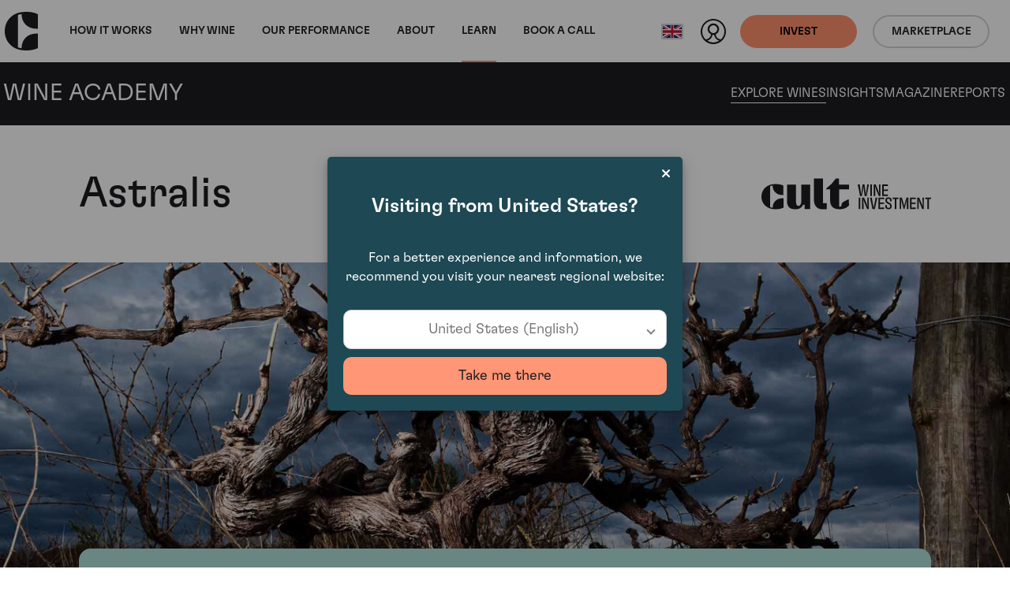

--- FILE ---
content_type: application/javascript; charset=utf-8
request_url: https://g9508048080.co/gr?id=-MmbULSOYTxc25pfuGIZ&refurl=&winurl=https%3A%2F%2Fwww.wineinvestment.com%2Flearn%2Fwine%2Frest-of-the-world%2Faustralia%2Fclarendon-hills%2Fastralis%2F
body_size: 10106
content:
/*geo targetly - geo redirect - run*/if (typeof georedirect1634897586142loaded === "function") { georedirect1634897586142loaded(); }if (typeof georedirectLoaded !== "undefined" && typeof georedirectLoaded["-MmbULSOYTxc25pfuGIZ"] === "function") { georedirectLoaded["-MmbULSOYTxc25pfuGIZ"](); }var gt_redirectpopup_1634897586142_counter = 10;var gt_redirectpopup_1634897586142_date = new Date();var gt_redirectpopup_1634897586142_dropdown_function = function(link,index,lang,btntext,baselink){if(lang){var gt_redirect_url_lang = document.querySelectorAll("[hreflang="+lang+"]")[0]; if(gt_redirect_url_lang && gt_redirect_url_lang.href){link = gt_redirect_url_lang.href;}}; document.getElementById("gt_redirectpopup_1634897586142_button").href = link; document.getElementById("gt_redirectpopup_1634897586142_button").innerHTML = btntext; document.getElementById("gt_redirectpopup_1634897586142_dropdown_name").innerHTML = document.getElementById("gt_redirectpopup_1634897586142_dropdown_item"+index).innerHTML;};var gt_redirectpopup_1634897586142_close_function = function(){document.getElementById("gt_redirectpopup_1634897586142_container").style.display = "none"; if(typeof georedirect1634897586142Status === "function") {georedirect1634897586142Status(7);} if (typeof gt_redirectpopup_1634897586142_countdown_function === "number") { clearInterval(gt_redirectpopup_1634897586142_countdown_function); }};var gt_redirectpopup_1634897586142_redirect_function = function(disable){if(!disable){document.getElementById("gt_redirectpopup_1634897586142_container").style.display = "none";}};document.addEventListener("click",(evt)=>{var open = false;if(document.getElementsByClassName("gt_redirectpopup_1634897586142_dropdown_content")[0] && document.getElementsByClassName("gt_redirectpopup_1634897586142_dropdown_content")[0].style.display == "block"){open = true;}if(open){document.getElementsByClassName("gt_redirectpopup_1634897586142_dropdown_content")[0].style.display = "none";}else{if (evt.target.className.includes("gt_redirectpopup_1634897586142_dropdown_click")){document.getElementsByClassName("gt_redirectpopup_1634897586142_dropdown_content")[0].style.minWidth = document.getElementsByClassName("gt_redirectpopup_1634897586142_dropdown")[0].clientWidth+"px"; document.getElementsByClassName("gt_redirectpopup_1634897586142_dropdown_content")[0].style.display = "block";}}});var gt_redirectpopup_1634897586142_render_popup = function(){if(!document.getElementById("gt_redirectpopup_1634897586142_container")){var gt_redirectpopup_1634897586142_element = document.createElement("div");gt_redirectpopup_1634897586142_element.id = "gt_redirectpopup_1634897586142_container";document.body.appendChild(gt_redirectpopup_1634897586142_element);};if(!document.getElementsByClassName("gt_redirectpopup_1634897586142_overlay")[0]){var gt_redirectpopup_1634897586142_overlayelement = document.createElement("div");gt_redirectpopup_1634897586142_overlayelement.setAttribute("class", "gt_redirectpopup_1634897586142_overlay" );document.getElementById("gt_redirectpopup_1634897586142_container").appendChild(gt_redirectpopup_1634897586142_overlayelement);};if(!document.getElementsByClassName("gt_redirectpopup_1634897586142_modal")[0]){var gt_redirectpopup_1634897586142_modalelement = document.createElement("div");gt_redirectpopup_1634897586142_modalelement.setAttribute("class", "gt_redirectpopup_1634897586142_modal" );document.getElementsByClassName("gt_redirectpopup_1634897586142_overlay")[0].appendChild(gt_redirectpopup_1634897586142_modalelement);};document.getElementsByClassName("gt_redirectpopup_1634897586142_modal")[0].innerHTML = '<div class="gt_redirectpopup_1634897586142_popup_container" style="padding:20px; text-align:center;"><img class="gt_redirectpopup_1634897586142_closecross" onclick="gt_redirectpopup_1634897586142_close_function()" style="cursor: pointer; position: absolute; right: 15px; top:15px; filter:invert(0); opacity:1;" src="[data-uri]" alt="close"><div class="gt_redirectpopup_1634897586142_content_container" style="margin-top:30px;"><span class="gt_redirectpopup_1634897586142_heading" style="display:block; font-size:25px; letter-spacing:0px; line-height:26px; color:#fff"><strong>Visiting from United States?</strong></span><span class="gt_redirectpopup_1634897586142_text" style="display:block; margin-top:40px; letter-spacing:0px; line-height:24px; font-size:17px; color:#fff">For a better experience and information, we recommend you visit your nearest regional website:</span></div><style>.gt_redirectpopup_1634897586142_dropdown_content div:hover {background-color: #eee;}.gt_redirectpopup_1634897586142_dropdown .gt_redirectpopup_1634897586142_flag {float:left; margin: 0px -36px 0px 10px; height: 18px;}.gt_redirectpopup_1634897586142_button .gt_redirectpopup_1634897586142_flag {float:left; margin: 0px -36px 0px 10px; height: 18px;}.gt_redirectpopup_1634897586142_dropdown_content .gt_redirectpopup_1634897586142_flag {margin: 0px 10px 0px 0px; height: 18px;}.gt_redirectpopup_1634897586142_arrow {float:right; margin-right:15px;  margin-top:6px; border: solid grey; border-width: 0 2px 2px 0; display: inline-block; padding: 3px; transform: rotate(45deg); -webkit-transform: rotate(45deg);}</style><div class="gt_redirectpopup_1634897586142_button_container" style="margin-top:30px;"><div role="button" aria-label="Dropdown menu" class="gt_redirectpopup_1634897586142_dropdown gt_redirectpopup_1634897586142_dropdown_click" style="cursor:pointer; display:block; text-align:center; width:100%; letter-spacing:0px; background-color:#fff; border-radius:10px; border: 1px solid #ccc; color:#777; font-size:18px; line-height:18px; padding: 15px 0px;"><span style="margin-left:20px;"><span id="gt_redirectpopup_1634897586142_dropdown_name" class="gt_redirectpopup_1634897586142_dropdown_click" >United States (English)</span><i class="gt_redirectpopup_1634897586142_arrow gt_redirectpopup_1634897586142_dropdown_click"></i></span></div><div arial-label="option" class="gt_redirectpopup_1634897586142_dropdown_content" style="display: none; text-align:left; letter-spacing:0px; background-color:#fff; color:#777; font-size:18px; line-height:18px; max-height:200px; overflow-y: auto; box-shadow: 0px 8px 16px 0px rgba(0,0,0,0.2);  position: absolute; z-index: 9999999999999999999999999999999;"><div id="gt_redirectpopup_1634897586142_dropdown_item" style="padding:15px 20px; margin:0px;" onclick="gt_redirectpopup_1634897586142_dropdown_function(&#39https://www.wineinvestment.com/us/learn/wine/rest-of-the-world/australia/clarendon-hills/astralis/&#39,&#39&#39,&#39&#39,&#39Take me there&#39,&#39https://www.wineinvestment.com/us&#39)">United States (English)</div><div id="gt_redirectpopup_1634897586142_dropdown_item0" style="padding: 15px 20px; margin:0px;" onclick="gt_redirectpopup_1634897586142_dropdown_function(&#39https://www.wineinvestment.com/sg/learn/wine/rest-of-the-world/australia/clarendon-hills/astralis/&#39,0,&#39null&#39,&#39Take me there&#39,&#39https://www.wineinvestment.com/sg&#39)">Singapore (English)</div><div id="gt_redirectpopup_1634897586142_dropdown_item1" style="padding: 15px 20px; margin:0px;" onclick="gt_redirectpopup_1634897586142_dropdown_function(&#39https://www.wineinvestment.com/hk/learn/wine/rest-of-the-world/australia/clarendon-hills/astralis/&#39,1,&#39null&#39,&#39Take me there&#39,&#39https://www.wineinvestment.com/hk&#39)">Hong Kong (English)</div><div id="gt_redirectpopup_1634897586142_dropdown_item3" style="padding: 15px 20px; margin:0px;" onclick="gt_redirectpopup_1634897586142_dropdown_function(&#39https://www.wineinvestment.com/ca/learn/wine/rest-of-the-world/australia/clarendon-hills/astralis/&#39,3,&#39null&#39,&#39Take me there&#39,&#39https://www.wineinvestment.com/ca&#39)">Canada (English)</div></div><a id="gt_redirectpopup_1634897586142_button" class="gt_redirectpopup_1634897586142_button" onclick="gt_redirectpopup_1634897586142_redirect_function(false)" href="https://www.wineinvestment.com/us/learn/wine/rest-of-the-world/australia/clarendon-hills/astralis/" style="display:block; width:100%; cursor: pointer; text-decoration:none; margin-top:10px;  letter-spacing:0px; background-color:#FF9675; border-radius:10px; border: 0px solid #FF9675;  color:#1C1C20; font-size:18px; line-height:18px; padding: 15px 0px;">Take me there</a></div></div><style>@media screen and (max-width: 500px) {.gt_redirectpopup_1634897586142_popup_container {padding:20px !important;}}</style>';document.getElementById("gt_redirectpopup_1634897586142_container").style.cssText = "display:none; position:fixed; z-index:1000000; left: 0; top: 0; width:100%; height:100%; overflow:auto;";document.getElementsByClassName("gt_redirectpopup_1634897586142_overlay")[0].style.cssText = "width:100%; height:100%; overflow:auto; background-color: rgb(0,0,0); background-color: rgba(0,0,0,0.4);";document.getElementsByClassName("gt_redirectpopup_1634897586142_modal")[0].style.cssText = "border-radius:5px; position: fixed; z-index:1000000; -moz-transform: translate(-50%, -50%);  -ms-transform: translate(-50%, -50%); -webkit-transform: translate(-50%, -50%); transform: translate(-50%, -50%);	left: 50%;	 top: 50%; max-width:95%; max-height:95%; width: 450px; height:auto; box-shadow: 0 4px 8px 0 rgba(0,0,0,0.2),0 6px 20px 0 rgba(0,0,0,0.19); background-color:#1D4854; -webkit-animation-name: animatetop; -webkit-animation-duration: 0.4s; animation-name: animatetop; animation-duration: 0.4s;";};var gt_redirectpopup_1634897586142_body_loaded = setInterval(function(){if (document.readyState === "complete") {clearInterval(gt_redirectpopup_1634897586142_body_loaded);gt_redirectpopup_1634897586142_render_popup();document.getElementById("gt_redirectpopup_1634897586142_container").style.display = "block";}},100);var gt_redirectpopup_1634897586142_open = function(){gt_redirectpopup_1634897586142_render_popup(); document.getElementById("gt_redirectpopup_1634897586142_container").style.display = "block";};